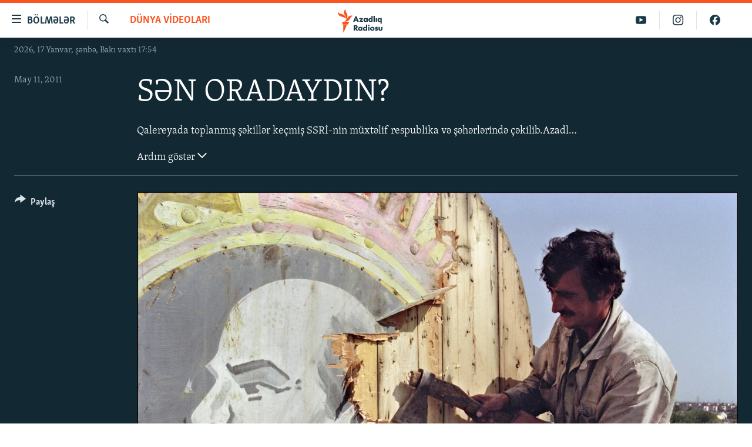

--- FILE ---
content_type: text/html; charset=utf-8
request_url: https://www.azadliq.org/a/24097731.html
body_size: 14761
content:

<!DOCTYPE html>
<html lang="az" dir="ltr" class="no-js">
<head>
<link href="/Content/responsive/RFE/az-AZ-Latn/RFE-az-AZ-Latn.css?&amp;av=0.0.0.0&amp;cb=370" rel="stylesheet"/>
<script src="https://tags.azadliq.org/rferl-pangea/prod/utag.sync.js"></script> <script type='text/javascript' src='https://www.youtube.com/iframe_api' async></script>
<link rel="manifest" href="/manifest.json">
<script type="text/javascript">
//a general 'js' detection, must be on top level in <head>, due to CSS performance
document.documentElement.className = "js";
var cacheBuster = "370";
var appBaseUrl = "/";
var imgEnhancerBreakpoints = [0, 144, 256, 408, 650, 1023, 1597];
var isLoggingEnabled = false;
var isPreviewPage = false;
var isLivePreviewPage = false;
if (!isPreviewPage) {
window.RFE = window.RFE || {};
window.RFE.cacheEnabledByParam = window.location.href.indexOf('nocache=1') === -1;
const url = new URL(window.location.href);
const params = new URLSearchParams(url.search);
// Remove the 'nocache' parameter
params.delete('nocache');
// Update the URL without the 'nocache' parameter
url.search = params.toString();
window.history.replaceState(null, '', url.toString());
} else {
window.addEventListener('load', function() {
const links = window.document.links;
for (let i = 0; i < links.length; i++) {
links[i].href = '#';
links[i].target = '_self';
}
})
}
var pwaEnabled = false;
var swCacheDisabled;
</script>
<meta charset="utf-8" />
<title>SƏN ORADAYDIN?</title>
<meta name="description" content="&amp;nbsp;Qalereyada toplanmış şəkillər ke&amp;ccedil;miş SSRİ-nin m&amp;uuml;xtəlif respublika və şəhərlərində &amp;ccedil;əkilib. AzadlıqRadiosu olaraq fotolardakı insanlarla danışmaq istərdik. Sizdən m&amp;uuml;sahibə almaq, SSRİ-nin s&amp;uuml;qutundan ke&amp;ccedil;ən bu 20 ildəki həyat hekayənizi eşitmək maraqlı olardı. Xahiş edirik bizə yazın və biz sizinlə əlaqə yaradaq: azadliq@rferl.org" />
<meta name="keywords" content="Dünya videoları" />
<meta name="viewport" content="width=device-width, initial-scale=1.0" />
<meta http-equiv="X-UA-Compatible" content="IE=edge" />
<meta name="robots" content="max-image-preview:large"><meta property="fb:pages" content="115254408502032" />
<link href="https://www.azadliq.org/a/24097731.html" rel="canonical" />
<meta name="apple-mobile-web-app-title" content="AzadlıqRadiosu" />
<meta name="apple-mobile-web-app-status-bar-style" content="black" />
<meta name="apple-itunes-app" content="app-id=1437370176, app-argument=//24097731.ltr" />
<meta content="SƏN ORADAYDIN?" property="og:title" />
<meta content="&amp;nbsp;Qalereyada toplanmış şəkillər ke&amp;ccedil;miş SSRİ-nin m&amp;uuml;xtəlif respublika və şəhərlərində &amp;ccedil;əkilib. AzadlıqRadiosu olaraq fotolardakı insanlarla danışmaq istərdik. Sizdən m&amp;uuml;sahibə almaq, SSRİ-nin s&amp;uuml;qutundan ke&amp;ccedil;ən bu 20 ildəki həyat hekayənizi eşitmək maraqlı olardı. Xahiş edirik bizə yazın və biz sizinlə əlaqə yaradaq: azadliq@rferl.org" property="og:description" />
<meta content="article" property="og:type" />
<meta content="https://www.azadliq.org/a/24097731.html" property="og:url" />
<meta content="Azadlıq Radiosu" property="og:site_name" />
<meta content="https://www.facebook.com/azadliqradiosu" property="article:publisher" />
<meta content="https://gdb.rferl.org/f52bccc5-0a7f-4812-b1a9-c7fa62b1e70d_w1200_h630.jpg" property="og:image" />
<meta content="1200" property="og:image:width" />
<meta content="630" property="og:image:height" />
<meta content="1577134942502091" property="fb:app_id" />
<meta content="gallery" name="twitter:card" />
<meta content="@RadioAzadliq" name="twitter:site" />
<meta content="https://gdb.rferl.org/f52bccc5-0a7f-4812-b1a9-c7fa62b1e70d_w1200_h630.jpg" name="twitter:image" />
<meta content="SƏN ORADAYDIN?" name="twitter:title" />
<meta content="&amp;nbsp;Qalereyada toplanmış şəkillər ke&amp;ccedil;miş SSRİ-nin m&amp;uuml;xtəlif respublika və şəhərlərində &amp;ccedil;əkilib. AzadlıqRadiosu olaraq fotolardakı insanlarla danışmaq istərdik. Sizdən m&amp;uuml;sahibə almaq, SSRİ-nin s&amp;uuml;qutundan ke&amp;ccedil;ən bu 20 ildəki həyat hekayənizi eşitmək maraqlı olardı. Xahiş edirik bizə yazın və biz sizinlə əlaqə yaradaq: azadliq@rferl.org" name="twitter:description" />
<link rel="amphtml" href="https://www.azadliq.org/amp/24097731.html" />
<script type="application/ld+json">{"articleSection":"D\u0026#252;nya videoları","isAccessibleForFree":true,"headline":"SƏN ORADAYDIN?","inLanguage":"az-AZ-Latn","keywords":"Dünya videoları","author":{"@type":"Person","name":"AzadlıqRadiosu"},"datePublished":"2011-05-11 07:56:00Z","dateModified":"2011-05-18 08:18:53Z","publisher":{"logo":{"width":512,"height":220,"@type":"ImageObject","url":"https://www.azadliq.org/Content/responsive/RFE/az-AZ-Latn/img/logo.png"},"@type":"NewsMediaOrganization","url":"https://www.azadliq.org","sameAs":["https://facebook.com/azadliqradiosu","https://instagram.com/azadliqradiosu","https://twitter.com/AzadliqRadiosu","https://www.youtube.com/user/AzadliqRadiosu"],"name":"AzadlıqRadiosu","alternateName":""},"@context":"https://schema.org","@type":"NewsArticle","mainEntityOfPage":"https://www.azadliq.org/a/24097731.html","url":"https://www.azadliq.org/a/24097731.html","description":"\u0026nbsp;Qalereyada toplanmış şəkillər ke\u0026ccedil;miş SSRİ-nin m\u0026uuml;xtəlif respublika və şəhərlərində \u0026ccedil;əkilib. AzadlıqRadiosu olaraq fotolardakı insanlarla danışmaq istərdik. Sizdən m\u0026uuml;sahibə almaq, SSRİ-nin s\u0026uuml;qutundan ke\u0026ccedil;ən bu 20 ildəki həyat hekayənizi eşitmək maraqlı olardı. Xahiş edirik bizə yazın və biz sizinlə əlaqə yaradaq: azadliq@rferl.org","image":{"width":1080,"height":608,"@type":"ImageObject","url":"https://gdb.rferl.org/f52bccc5-0a7f-4812-b1a9-c7fa62b1e70d_w1080_h608.jpg"},"name":"SƏN ORADAYDIN?"}</script>
<script src="/Scripts/responsive/infographics.b?v=dVbZ-Cza7s4UoO3BqYSZdbxQZVF4BOLP5EfYDs4kqEo1&amp;av=0.0.0.0&amp;cb=370"></script>
<script src="/Scripts/responsive/loader.b?v=Q26XNwrL6vJYKjqFQRDnx01Lk2pi1mRsuLEaVKMsvpA1&amp;av=0.0.0.0&amp;cb=370"></script>
<link rel="icon" type="image/svg+xml" href="/Content/responsive/RFE/img/webApp/favicon.svg" />
<link rel="alternate icon" href="/Content/responsive/RFE/img/webApp/favicon.ico" />
<link rel="mask-icon" color="#ea6903" href="/Content/responsive/RFE/img/webApp/favicon_safari.svg" />
<link rel="apple-touch-icon" sizes="152x152" href="/Content/responsive/RFE/img/webApp/ico-152x152.png" />
<link rel="apple-touch-icon" sizes="144x144" href="/Content/responsive/RFE/img/webApp/ico-144x144.png" />
<link rel="apple-touch-icon" sizes="114x114" href="/Content/responsive/RFE/img/webApp/ico-114x114.png" />
<link rel="apple-touch-icon" sizes="72x72" href="/Content/responsive/RFE/img/webApp/ico-72x72.png" />
<link rel="apple-touch-icon-precomposed" href="/Content/responsive/RFE/img/webApp/ico-57x57.png" />
<link rel="icon" sizes="192x192" href="/Content/responsive/RFE/img/webApp/ico-192x192.png" />
<link rel="icon" sizes="128x128" href="/Content/responsive/RFE/img/webApp/ico-128x128.png" />
<meta name="msapplication-TileColor" content="#ffffff" />
<meta name="msapplication-TileImage" content="/Content/responsive/RFE/img/webApp/ico-144x144.png" />
<link rel="preload" href="/Content/responsive/fonts/Skolar-Lt_LatnCyrl_v2.4.woff" type="font/woff" as="font" crossorigin="anonymous" />
<link rel="alternate" type="application/rss+xml" title="RFE/RL - Top Stories [RSS]" href="/api/" />
<link rel="sitemap" type="application/rss+xml" href="/sitemap.xml" />
</head>
<body class=" nav-no-loaded cc_theme pg-media pg-photoblog js-category-to-nav nojs-images date-time-enabled">
<script type="text/javascript" >
var analyticsData = {url:"https://www.azadliq.org/a/24097731.html",property_id:"413",article_uid:"24097731",page_title:"SƏN ORADAYDIN?",page_type:"photo gallery",content_type:"photo",subcontent_type:"photo gallery",last_modified:"2011-05-18 08:18:53Z",pub_datetime:"2011-05-11 07:56:00Z",pub_year:"2011",pub_month:"05",pub_day:"11",pub_hour:"07",pub_weekday:"Wednesday",section:"dünya videoları",english_section:"videos_from_around_the_world",byline:"",categories:"videos_from_around_the_world",domain:"www.azadliq.org",language:"Azerbaijani - Latin",language_service:"RFERL Azerbaijani",platform:"web",copied:"no",copied_article:"",copied_title:"",runs_js:"Yes",cms_release:"8.44.0.0.370",enviro_type:"prod",slug:"",entity:"RFE",short_language_service:"AZ",platform_short:"W",page_name:"SƏN ORADAYDIN?"};
</script>
<noscript><iframe src="https://www.googletagmanager.com/ns.html?id=GTM-WXZBPZ" height="0" width="0" style="display:none;visibility:hidden"></iframe></noscript><script type="text/javascript" data-cookiecategory="analytics">
var gtmEventObject = Object.assign({}, analyticsData, {event: 'page_meta_ready'});window.dataLayer = window.dataLayer || [];window.dataLayer.push(gtmEventObject);
if (top.location === self.location) { //if not inside of an IFrame
var renderGtm = "true";
if (renderGtm === "true") {
(function(w,d,s,l,i){w[l]=w[l]||[];w[l].push({'gtm.start':new Date().getTime(),event:'gtm.js'});var f=d.getElementsByTagName(s)[0],j=d.createElement(s),dl=l!='dataLayer'?'&l='+l:'';j.async=true;j.src='//www.googletagmanager.com/gtm.js?id='+i+dl;f.parentNode.insertBefore(j,f);})(window,document,'script','dataLayer','GTM-WXZBPZ');
}
}
</script>
<!--Analytics tag js version start-->
<script type="text/javascript" data-cookiecategory="analytics">
var utag_data = Object.assign({}, analyticsData, {});
if(typeof(TealiumTagFrom)==='function' && typeof(TealiumTagSearchKeyword)==='function') {
var utag_from=TealiumTagFrom();var utag_searchKeyword=TealiumTagSearchKeyword();
if(utag_searchKeyword!=null && utag_searchKeyword!=='' && utag_data["search_keyword"]==null) utag_data["search_keyword"]=utag_searchKeyword;if(utag_from!=null && utag_from!=='') utag_data["from"]=TealiumTagFrom();}
if(window.top!== window.self&&utag_data.page_type==="snippet"){utag_data.page_type = 'iframe';}
try{if(window.top!==window.self&&window.self.location.hostname===window.top.location.hostname){utag_data.platform = 'self-embed';utag_data.platform_short = 'se';}}catch(e){if(window.top!==window.self&&window.self.location.search.includes("platformType=self-embed")){utag_data.platform = 'cross-promo';utag_data.platform_short = 'cp';}}
(function(a,b,c,d){ a="https://tags.azadliq.org/rferl-pangea/prod/utag.js"; b=document;c="script";d=b.createElement(c);d.src=a;d.type="text/java"+c;d.async=true; a=b.getElementsByTagName(c)[0];a.parentNode.insertBefore(d,a); })();
</script>
<!--Analytics tag js version end-->
<!-- Analytics tag management NoScript -->
<noscript>
<img style="position: absolute; border: none;" src="https://ssc.azadliq.org/b/ss/bbgprod,bbgentityrferl/1/G.4--NS/516229335?pageName=rfe%3aaz%3aw%3aphoto%20gallery%3as%c6%8fn%20oradaydın%3f&amp;c6=s%c6%8fn%20oradaydın%3f&amp;v36=8.44.0.0.370&amp;v6=D=c6&amp;g=https%3a%2f%2fwww.azadliq.org%2fa%2f24097731.html&amp;c1=D=g&amp;v1=D=g&amp;events=event1&amp;c16=rferl%20azerbaijani&amp;v16=D=c16&amp;c5=videos_from_around_the_world&amp;v5=D=c5&amp;ch=d%c3%bcnya%20videolar%c4%b1&amp;c15=azerbaijani%20-%20latin&amp;v15=D=c15&amp;c4=photo&amp;v4=D=c4&amp;c14=24097731&amp;v14=D=c14&amp;v20=no&amp;c17=web&amp;v17=D=c17&amp;mcorgid=518abc7455e462b97f000101%40adobeorg&amp;server=www.azadliq.org&amp;pageType=D=c4&amp;ns=bbg&amp;v29=D=server&amp;v25=rfe&amp;v30=413&amp;v105=D=User-Agent " alt="analytics" width="1" height="1" /></noscript>
<!-- End of Analytics tag management NoScript -->
<!--*** Accessibility links - For ScreenReaders only ***-->
<section>
<div class="sr-only">
<h2>Ke&#231;id linkləri</h2>
<ul>
<li><a href="#content" data-disable-smooth-scroll="1">Əsas məzmuna qayıt</a></li>
<li><a href="#navigation" data-disable-smooth-scroll="1">Əsas naviqasiyaya qayıt</a></li>
<li><a href="#txtHeaderSearch" data-disable-smooth-scroll="1">Axtarışa ke&#231;</a></li>
</ul>
</div>
</section>
<div dir="ltr">
<div id="page">
<aside>
<div class="c-lightbox overlay-modal">
<div class="c-lightbox__intro">
<h2 class="c-lightbox__intro-title"></h2>
<button class="btn btn--rounded c-lightbox__btn c-lightbox__intro-next" title="N&#246;vbəti">
<span class="ico ico--rounded ico-chevron-forward"></span>
<span class="sr-only">N&#246;vbəti</span>
</button>
</div>
<div class="c-lightbox__nav">
<button class="btn btn--rounded c-lightbox__btn c-lightbox__btn--close" title="Bağla">
<span class="ico ico--rounded ico-close"></span>
<span class="sr-only">Bağla</span>
</button>
<button class="btn btn--rounded c-lightbox__btn c-lightbox__btn--prev" title="Əvvəlki">
<span class="ico ico--rounded ico-chevron-backward"></span>
<span class="sr-only">Əvvəlki</span>
</button>
<button class="btn btn--rounded c-lightbox__btn c-lightbox__btn--next" title="N&#246;vbəti">
<span class="ico ico--rounded ico-chevron-forward"></span>
<span class="sr-only">N&#246;vbəti</span>
</button>
</div>
<div class="c-lightbox__content-wrap">
<figure class="c-lightbox__content">
<span class="c-spinner c-spinner--lightbox">
<img src="/Content/responsive/img/player-spinner.png"
alt="G&#246;zlə"
title="G&#246;zlə" />
</span>
<div class="c-lightbox__img">
<div class="thumb">
<img src="" alt="" />
</div>
</div>
<figcaption>
<div class="c-lightbox__info c-lightbox__info--foot">
<span class="c-lightbox__counter"></span>
<span class="caption c-lightbox__caption"></span>
</div>
</figcaption>
</figure>
</div>
<div class="hidden">
<div class="content-advisory__box content-advisory__box--lightbox">
<span class="content-advisory__box-text">This image contains sensitive content which some people may find offensive or disturbing.</span>
<button class="btn btn--transparent content-advisory__box-btn m-t-md" value="text" type="button">
<span class="btn__text">
Click to reveal
</span>
</button>
</div>
</div>
</div>
<div class="print-dialogue">
<div class="container">
<h3 class="print-dialogue__title section-head">&#199;ap se&#231;imləri</h3>
<div class="print-dialogue__opts">
<ul class="print-dialogue__opt-group">
<li class="form__group form__group--checkbox">
<input class="form__check " id="checkboxImages" name="checkboxImages" type="checkbox" checked="checked" />
<label for="checkboxImages" class="form__label m-t-md">Fotolar</label>
</li>
<li class="form__group form__group--checkbox">
<input class="form__check " id="checkboxMultimedia" name="checkboxMultimedia" type="checkbox" checked="checked" />
<label for="checkboxMultimedia" class="form__label m-t-md">Multimedia</label>
</li>
</ul>
<ul class="print-dialogue__opt-group">
<li class="form__group form__group--checkbox">
<input class="form__check " id="checkboxEmbedded" name="checkboxEmbedded" type="checkbox" checked="checked" />
<label for="checkboxEmbedded" class="form__label m-t-md">Əlaqədar kontent</label>
</li>
<li class="form__group form__group--checkbox">
<input class="form__check " id="checkboxComments" name="checkboxComments" type="checkbox" />
<label for="checkboxComments" class="form__label m-t-md">Şərhlər</label>
</li>
</ul>
</div>
<div class="print-dialogue__buttons">
<button class="btn btn--secondary close-button" type="button" title="Ləğv et">
<span class="btn__text ">Ləğv et</span>
</button>
<button class="btn btn-cust-print m-l-sm" type="button" title="&#199;ap edin">
<span class="btn__text ">&#199;ap edin</span>
</button>
</div>
</div>
</div>
<div class="ctc-message pos-fix">
<div class="ctc-message__inner">Link has been copied to clipboard</div>
</div>
</aside>
<div class="hdr-20 hdr-20--big">
<div class="hdr-20__inner">
<div class="hdr-20__max pos-rel">
<div class="hdr-20__side hdr-20__side--primary d-flex">
<label data-for="main-menu-ctrl" data-switcher-trigger="true" data-switch-target="main-menu-ctrl" class="burger hdr-trigger pos-rel trans-trigger" data-trans-evt="click" data-trans-id="menu">
<span class="ico ico-close hdr-trigger__ico hdr-trigger__ico--close burger__ico burger__ico--close"></span>
<span class="ico ico-menu hdr-trigger__ico hdr-trigger__ico--open burger__ico burger__ico--open"></span>
<span class="burger__label">B&#246;lmələr</span>
</label>
<div class="menu-pnl pos-fix trans-target" data-switch-target="main-menu-ctrl" data-trans-id="menu">
<div class="menu-pnl__inner">
<nav class="main-nav menu-pnl__item menu-pnl__item--first">
<ul class="main-nav__list accordeon" data-analytics-tales="false" data-promo-name="link" data-location-name="nav,secnav">
<li class="main-nav__item">
<a class="main-nav__item-name main-nav__item-name--link" href="/azadlıq_radiosu_məqalələr" title="G&#252;ndəm" data-item-name="articles" >G&#252;ndəm</a>
</li>
<li class="main-nav__item">
<a class="main-nav__item-name main-nav__item-name--link" href="/z/23000" title="#İzahla" data-item-name="izahla" >#İzahla</a>
</li>
<li class="main-nav__item">
<a class="main-nav__item-name main-nav__item-name--link" href="/z/23001" title="Korrupsiometr" data-item-name="korrupsiometr" >Korrupsiometr</a>
</li>
<li class="main-nav__item">
<a class="main-nav__item-name main-nav__item-name--link" href="/z/23038" title="#Əslində" data-item-name="eslinde" >#Əslində</a>
</li>
<li class="main-nav__item">
<a class="main-nav__item-name main-nav__item-name--link" href="/z/16655" title="Fərqə bax" data-item-name="see-difference" >Fərqə bax</a>
</li>
<li class="main-nav__item">
<a class="main-nav__item-name main-nav__item-name--link" href="/z/23139" title="Qanuni Doğru" data-item-name="legal-right" >Qanuni Doğru</a>
</li>
<li class="main-nav__item">
<a class="main-nav__item-name main-nav__item-name--link" href="/jurnalist_araşdırmaları" title="Araşdırma" data-item-name="journalism-investigative-reports" >Araşdırma</a>
</li>
<li class="main-nav__item accordeon__item" data-switch-target="menu-item-642">
<label class="main-nav__item-name main-nav__item-name--label accordeon__control-label" data-switcher-trigger="true" data-for="menu-item-642">
Multimedia
<span class="ico ico-chevron-down main-nav__chev"></span>
</label>
<div class="main-nav__sub-list">
<a class="main-nav__item-name main-nav__item-name--link main-nav__item-name--sub" href="/multimedia" title="Video" data-item-name="multimedia" >Video</a>
<a class="main-nav__item-name main-nav__item-name--link main-nav__item-name--sub" href="/foto_qalereya" title="Fotoqalereya" data-item-name="photogallery" >Fotoqalereya</a>
<a class="main-nav__item-name main-nav__item-name--link main-nav__item-name--sub" href="/infoqrafika" title="İnfoqrafika" data-item-name="info_graphic" >İnfoqrafika</a>
<a class="main-nav__item-name main-nav__item-name--link main-nav__item-name--sub" href="/karikatura" title="Karikatura" data-item-name="cartoon" >Karikatura</a>
</div>
</li>
<li class="main-nav__item accordeon__item" data-switch-target="menu-item-2982">
<label class="main-nav__item-name main-nav__item-name--label accordeon__control-label" data-switcher-trigger="true" data-for="menu-item-2982">
Radio arxiv
<span class="ico ico-chevron-down main-nav__chev"></span>
</label>
<div class="main-nav__sub-list">
<a class="main-nav__item-name main-nav__item-name--link main-nav__item-name--sub" href="/oxu_zalı" title="Oxu Zalı" data-item-name="az_reading_room" >Oxu Zalı</a>
<a class="main-nav__item-name main-nav__item-name--link main-nav__item-name--sub" href="https://www.azadliq.org/a/2287275.html" title="Azərbaycan ədəbiyyatı kitabxanası" >Azərbaycan ədəbiyyatı kitabxanası</a>
<a class="main-nav__item-name main-nav__item-name--link main-nav__item-name--sub" href="/islam_və_demokratiya" title="İslam və Demokratiya" data-item-name="islam_democracy" >İslam və Demokratiya</a>
<a class="main-nav__item-name main-nav__item-name--link main-nav__item-name--sub" href="/iz_mədəniyyət" title="İz - mədəniyyət proqramı" data-item-name="az_cultural_weekly" >İz - mədəniyyət proqramı</a>
</div>
</li>
<li class="main-nav__item accordeon__item" data-switch-target="menu-item-3194">
<label class="main-nav__item-name main-nav__item-name--label accordeon__control-label" data-switcher-trigger="true" data-for="menu-item-3194">
Haqqımızda
<span class="ico ico-chevron-down main-nav__chev"></span>
</label>
<div class="main-nav__sub-list">
<a class="main-nav__item-name main-nav__item-name--link main-nav__item-name--sub" href="/p/4321.html" title="Missiyamız" data-item-name="about_us_responsive" >Missiyamız</a>
<a class="main-nav__item-name main-nav__item-name--link main-nav__item-name--sub" href="https://docs.rferl.org/az-AZ-Latn/2021/08/11/8873b4fa-855a-496a-943b-d19b328bc5c4.docx" title="Peşə etikası və jurnalistika standartlarımız" >Peşə etikası və jurnalistika standartlarımız</a>
<a class="main-nav__item-name main-nav__item-name--link main-nav__item-name--sub" href="/p/7350.html" title="Materiallarımızdan istifadə" data-item-name="new-policies" >Materiallarımızdan istifadə</a>
<a class="main-nav__item-name main-nav__item-name--link main-nav__item-name--sub" href="/a/28384215.html" title="AzadlıqRadiosu mobil telefonunuzda" >AzadlıqRadiosu mobil telefonunuzda</a>
<a class="main-nav__item-name main-nav__item-name--link main-nav__item-name--sub" href="/p/5645.html" title="Bizimlə əlaqə" data-item-name="our-contacts" >Bizimlə əlaqə</a>
<a class="main-nav__item-name main-nav__item-name--link main-nav__item-name--sub" href="https://www.azadliq.org/subscribe.html" title="Xəbər b&#252;lletenlərimiz" >Xəbər b&#252;lletenlərimiz</a>
</div>
</li>
</ul>
</nav>
<div class="menu-pnl__item menu-pnl__item--social">
<h5 class="menu-pnl__sub-head">Bizi izlə</h5>
<a href="https://facebook.com/azadliqradiosu" title="Bizi Facebook-da izlə" data-analytics-text="follow_on_facebook" class="btn btn--rounded btn--social-inverted menu-pnl__btn js-social-btn btn-facebook" target="_blank" rel="noopener">
<span class="ico ico-facebook-alt ico--rounded"></span>
</a>
<a href="https://instagram.com/azadliqradiosu" title="Bizi İnstagramda izləyin" data-analytics-text="follow_on_instagram" class="btn btn--rounded btn--social-inverted menu-pnl__btn js-social-btn btn-instagram" target="_blank" rel="noopener">
<span class="ico ico-instagram ico--rounded"></span>
</a>
<a href="https://twitter.com/AzadliqRadiosu" title="Bizi Twitter-də izlə" data-analytics-text="follow_on_twitter" class="btn btn--rounded btn--social-inverted menu-pnl__btn js-social-btn btn-twitter" target="_blank" rel="noopener">
<span class="ico ico-twitter ico--rounded"></span>
</a>
<a href="https://www.youtube.com/user/AzadliqRadiosu" title="Bizi YouTube-da izlə" data-analytics-text="follow_on_youtube" class="btn btn--rounded btn--social-inverted menu-pnl__btn js-social-btn btn-youtube" target="_blank" rel="noopener">
<span class="ico ico-youtube ico--rounded"></span>
</a>
</div>
<div class="menu-pnl__item">
<a href="/navigation/allsites" class="menu-pnl__item-link">
<span class="ico ico-languages "></span>
RFE/RL-in b&#252;t&#252;n saytları
</a>
</div>
</div>
</div>
<label data-for="top-search-ctrl" data-switcher-trigger="true" data-switch-target="top-search-ctrl" class="top-srch-trigger hdr-trigger">
<span class="ico ico-close hdr-trigger__ico hdr-trigger__ico--close top-srch-trigger__ico top-srch-trigger__ico--close"></span>
<span class="ico ico-search hdr-trigger__ico hdr-trigger__ico--open top-srch-trigger__ico top-srch-trigger__ico--open"></span>
</label>
<div class="srch-top srch-top--in-header" data-switch-target="top-search-ctrl">
<div class="container">
<form action="/s" class="srch-top__form srch-top__form--in-header" id="form-topSearchHeader" method="get" role="search"><label for="txtHeaderSearch" class="sr-only">Axtar</label>
<input type="text" id="txtHeaderSearch" name="k" placeholder="burada axtarın" accesskey="s" value="" class="srch-top__input analyticstag-event" onkeydown="if (event.keyCode === 13) { FireAnalyticsTagEventOnSearch('search', $dom.get('#txtHeaderSearch')[0].value) }" />
<button title="Axtar" type="submit" class="btn btn--top-srch analyticstag-event" onclick="FireAnalyticsTagEventOnSearch('search', $dom.get('#txtHeaderSearch')[0].value) ">
<span class="ico ico-search"></span>
</button></form>
</div>
</div>
<a href="/" class="main-logo-link">
<img src="/Content/responsive/RFE/az-AZ-Latn/img/logo-compact.svg" class="main-logo main-logo--comp" alt="site logo">
<img src="/Content/responsive/RFE/az-AZ-Latn/img/logo.svg" class="main-logo main-logo--big" alt="site logo">
</a>
</div>
<div class="hdr-20__side hdr-20__side--secondary d-flex">
<a href="https://www.facebook.com/azadliqradiosu" title="Bizi Facebook-da izlə" class="hdr-20__secondary-item" data-item-name="custom1">
<span class="ico-custom ico-custom--1 hdr-20__secondary-icon"></span>
</a>
<a href="https://www.instagram.com/azadliqradiosu/" title="Bizi İnstagramda izləyin" class="hdr-20__secondary-item" data-item-name="custom3">
<span class="ico-custom ico-custom--3 hdr-20__secondary-icon"></span>
</a>
<a href="https://www.youtube.com/user/AzadliqRadiosu" title="Bizi YouTube-da izlə" class="hdr-20__secondary-item" data-item-name="custom2">
<span class="ico-custom ico-custom--2 hdr-20__secondary-icon"></span>
</a>
<a href="/s" title="Axtar" class="hdr-20__secondary-item hdr-20__secondary-item--search" data-item-name="search">
<span class="ico ico-search hdr-20__secondary-icon hdr-20__secondary-icon--search"></span>
</a>
<div class="srch-bottom">
<form action="/s" class="srch-bottom__form d-flex" id="form-bottomSearch" method="get" role="search"><label for="txtSearch" class="sr-only">Axtar</label>
<input type="search" id="txtSearch" name="k" placeholder="burada axtarın" accesskey="s" value="" class="srch-bottom__input analyticstag-event" onkeydown="if (event.keyCode === 13) { FireAnalyticsTagEventOnSearch('search', $dom.get('#txtSearch')[0].value) }" />
<button title="Axtar" type="submit" class="btn btn--bottom-srch analyticstag-event" onclick="FireAnalyticsTagEventOnSearch('search', $dom.get('#txtSearch')[0].value) ">
<span class="ico ico-search"></span>
</button></form>
</div>
</div>
<img src="/Content/responsive/RFE/az-AZ-Latn/img/logo-print.gif" class="logo-print" alt="site logo">
<img src="/Content/responsive/RFE/az-AZ-Latn/img/logo-print_color.png" class="logo-print logo-print--color" alt="site logo">
</div>
</div>
</div>
<script>
if (document.body.className.indexOf('pg-home') > -1) {
var nav2In = document.querySelector('.hdr-20__inner');
var nav2Sec = document.querySelector('.hdr-20__side--secondary');
var secStyle = window.getComputedStyle(nav2Sec);
if (nav2In && window.pageYOffset < 150 && secStyle['position'] !== 'fixed') {
nav2In.classList.add('hdr-20__inner--big')
}
}
</script>
<div class="c-hlights c-hlights--breaking c-hlights--no-item" data-hlight-display="mobile,desktop">
<div class="c-hlights__wrap container p-0">
<div class="c-hlights__nav">
<a role="button" href="#" title="Əvvəlki">
<span class="ico ico-chevron-backward m-0"></span>
<span class="sr-only">Əvvəlki</span>
</a>
<a role="button" href="#" title="N&#246;vbəti">
<span class="ico ico-chevron-forward m-0"></span>
<span class="sr-only">N&#246;vbəti</span>
</a>
</div>
<span class="c-hlights__label">
<span class="">Elan:</span>
<span class="switcher-trigger">
<label data-for="more-less-1" data-switcher-trigger="true" class="switcher-trigger__label switcher-trigger__label--more p-b-0" title="Ardını g&#246;stər">
<span class="ico ico-chevron-down"></span>
</label>
<label data-for="more-less-1" data-switcher-trigger="true" class="switcher-trigger__label switcher-trigger__label--less p-b-0" title="Qısa g&#246;stər">
<span class="ico ico-chevron-up"></span>
</label>
</span>
</span>
<ul class="c-hlights__items switcher-target" data-switch-target="more-less-1">
</ul>
</div>
</div> <div class="date-time-area ">
<div class="container">
<span class="date-time">
2026, 17 Yanvar, şənbə, Bakı vaxtı 17:54
</span>
</div>
</div>
<div id="content">
<div class="media-container">
<div class="container">
<div class="hdr-container row">
<div class="col-category col-xs-12 col-md-2 pull-left"> <div class="category js-category">
<a class="" href="/d%C3%BCnya_video">D&#252;nya videoları</a> </div>
</div><div class="col-title col-xs-12 col-md-10 pull-right"> <h1 class="">
SƏN ORADAYDIN?
</h1>
</div><div class="col-publishing-details col-xs-12 col-sm-12 col-md-2 pull-left"> <div class="publishing-details ">
<div class="published">
<span class="date" >
<time pubdate="pubdate" datetime="2011-05-11T12:56:00+04:00">
May 11, 2011
</time>
</span>
</div>
</div>
</div><div class="col-title col-xs-12 col-md-10 pull-right content-offset"> <div id="article-content">
<div class="wsw switcher-target switcher-target--inline" data-switch-target="more-less-24097731">
Qalereyada toplanmış şəkillər keçmiş SSRİ-nin müxtəlif respublika və şəhərlərində çəkilib.<br /><br />AzadlıqRadiosu olaraq fotolardakı insanlarla danışmaq istərdik. Sizdən müsahibə almaq, SSRİ-nin süqutundan keçən bu 20 ildəki həyat hekayənizi eşitmək maraqlı olardı.<br /><br />Xahiş edirik bizə yazın və biz sizinlə əlaqə yaradaq: azadliq@rferl.org
</div>
<div class="switcher-trigger ">
<label data-for="more-less-24097731" data-switcher-trigger="true" class="switcher-trigger__label switcher-trigger__label--more" title="Ardını göstər">
Ardını g&#246;stər
<span class="ico ico-chevron-down"></span>
</label>
<label data-for="more-less-24097731" data-switcher-trigger="true" class="switcher-trigger__label switcher-trigger__label--less" title="Qısa göstər">
Qısa g&#246;stər
<span class="ico ico-chevron-up"></span>
</label>
</div>
</div>
</div><div class="col-lg-12 separator"> <div class="separator">
<hr class="title-line" />
</div>
</div>
<div class="col-multimedia col-xs-12 col-md-10 pull-right">
<div id="galleryItems">
<figure class="media-pholder gallery-item js-media-expand">
<div class="img-wrap img-wrap--gallery">
<div class="thumb">
<img src="https://gdb.rferl.org/f52bccc5-0a7f-4812-b1a9-c7fa62b1e70d_w1024_q10_s.jpg" alt="BAKI SAKİNİ LENİNİN PORTRETİNİ BALTAYLA DAĞIDIR. BİR AY SONRA AZƏRBAYCAN M&#220;STƏQİLLİK AKTINI QƏBUL EDİR. 21 SENTYABR 1991" class="img-wrap--gallery" />
</div>
</div>
<figcaption>
<div class="img-desc img-desc--inverted d-flex">
<span class="img-number">1</span>
<span class="caption caption--inverted">BAKI SAKİNİ LENİNİN PORTRETİNİ BALTAYLA DAĞIDIR. BİR AY SONRA AZƏRBAYCAN MÜSTƏQİLLİK AKTINI QƏBUL EDİR. 21 SENTYABR 1991</span>
</div>
</figcaption>
</figure>
<figure class="media-pholder gallery-item js-media-expand">
<div class="img-wrap img-wrap--gallery">
<div class="thumb">
<img src="https://gdb.rferl.org/022f1109-fb94-4840-9e6f-43476a1daf42_w1024_q10_s.jpg" alt="ALMATI MƏRKƏZİ MEYDANINDA AKSİYA, 17-18 DEKABR, 1986-CI İL " class="img-wrap--gallery" />
</div>
</div>
<figcaption>
<div class="img-desc img-desc--inverted d-flex">
<span class="img-number">2</span>
<span class="caption caption--inverted">ALMATI MƏRKƏZİ MEYDANINDA AKSİYA, 17-18 DEKABR, 1986-CI İL </span>
</div>
</figcaption>
</figure>
<figure class="media-pholder gallery-item js-media-expand">
<div class="img-wrap img-wrap--gallery">
<div class="thumb">
<img src="https://gdb.rferl.org/453bb133-f28d-428e-adac-96f2670c9814_w1024_q10_s.jpg" alt="KRIM TATARLARININ KRASNODARDA N&#220;MAYİŞİ. ONLAR &#214;Z TORPAQLARINA QAYITMAĞI TƏLƏB EDİRDİLƏR. 6 MART, 1988-Cİ İL" class="img-wrap--gallery" />
</div>
</div>
<figcaption>
<div class="img-desc img-desc--inverted d-flex">
<span class="img-number">3</span>
<span class="caption caption--inverted">KRIM TATARLARININ KRASNODARDA NÜMAYİŞİ. ONLAR ÖZ TORPAQLARINA QAYITMAĞI TƏLƏB EDİRDİLƏR. 6 MART, 1988-Cİ İL</span>
</div>
</figcaption>
</figure>
<figure class="media-pholder gallery-item js-media-expand">
<div class="img-wrap img-wrap--gallery">
<div class="thumb">
<img src="https://gdb.rferl.org/585a654c-5cb6-40d9-843b-b8259c43f001_w1024_q10_s.jpg" alt="KİŞİNYOVDA MOLDOVAN DİLİNİN D&#214;VLƏT DİLİ ELAN EDİLMƏSİ UĞRUNDA Y&#220;R&#220;Ş. İYUN 1989" class="img-wrap--gallery" />
</div>
</div>
<figcaption>
<div class="img-desc img-desc--inverted d-flex">
<span class="img-number">5</span>
<span class="caption caption--inverted">KİŞİNYOVDA MOLDOVAN DİLİNİN DÖVLƏT DİLİ ELAN EDİLMƏSİ UĞRUNDA YÜRÜŞ. İYUN 1989</span>
</div>
</figcaption>
</figure>
<p class="buttons btn--load-more">
<a class="btn link-showMore btn__text" data-ajax="true" data-ajax-method="GET" data-ajax-mode="after" data-ajax-update="#galleryItems" data-ajax-url="/a/24097731/p1.html?wjs=1" href="/a/24097731/p1.html">Davamı</a>
</p>
</div>
</div>
<div class="col-xs-12 col-md-2 pull-left article-share pos-rel">
<div class="share--box">
<div class="sticky-share-container" style="display:none">
<div class="container">
<a href="https://www.azadliq.org" id="logo-sticky-share">&nbsp;</a>
<div class="pg-title pg-title--sticky-share">
SƏN ORADAYDIN?
</div>
<div class="sticked-nav-actions">
<!--This part is for sticky navigation display-->
<p class="buttons link-content-sharing p-0 ">
<button class="btn btn--link btn-content-sharing p-t-0 " id="btnContentSharing" value="text" role="Button" type="" title="Başqa sosial şəbəkələrdə paylaş">
<span class="ico ico-share ico--l"></span>
<span class="btn__text ">
Paylaş
</span>
</button>
</p>
<aside class="content-sharing js-content-sharing js-content-sharing--apply-sticky content-sharing--sticky"
role="complementary"
data-share-url="/a/24097731.html" data-share-title="SƏN ORADAYDIN?" data-share-text="&amp;nbsp;Qalereyada toplanmış şəkillər ke&amp;ccedil;miş SSRİ-nin m&amp;uuml;xtəlif respublika və şəhərlərində &amp;ccedil;əkilib. AzadlıqRadiosu olaraq fotolardakı insanlarla danışmaq istərdik. Sizdən m&amp;uuml;sahibə almaq, SSRİ-nin s&amp;uuml;qutundan ke&amp;ccedil;ən bu 20 ildəki həyat hekayənizi eşitmək maraqlı olardı. Xahiş edirik bizə yazın və biz sizinlə əlaqə yaradaq: azadliq@rferl.org">
<div class="content-sharing__popover">
<h6 class="content-sharing__title">Paylaş</h6>
<button href="#close" id="btnCloseSharing" class="btn btn--text-like content-sharing__close-btn">
<span class="ico ico-close ico--l"></span>
</button>
<ul class="content-sharing__list">
<li class="content-sharing__item">
<div class="ctc ">
<input type="text" class="ctc__input" readonly="readonly">
<a href="" js-href="/a/24097731.html" class="content-sharing__link ctc__button">
<span class="ico ico-copy-link ico--rounded ico--s"></span>
<span class="content-sharing__link-text">Linki kopyala</span>
</a>
</div>
</li>
<li class="content-sharing__item">
<a href="https://facebook.com/sharer.php?u=%2fa%2f24097731.html"
data-analytics-text="share_on_facebook"
title="Facebook" target="_blank"
class="content-sharing__link js-social-btn">
<span class="ico ico-facebook ico--rounded ico--s"></span>
<span class="content-sharing__link-text">Facebook</span>
</a>
</li>
<li class="content-sharing__item">
<a href="https://twitter.com/share?url=%2fa%2f24097731.html&amp;text=S%c6%8fN+ORADAYDIN%3f"
data-analytics-text="share_on_twitter"
title="X (Twitter)" target="_blank"
class="content-sharing__link js-social-btn">
<span class="ico ico-twitter ico--rounded ico--s"></span>
<span class="content-sharing__link-text">X (Twitter)</span>
</a>
</li>
<li class="content-sharing__item visible-xs-inline-block visible-sm-inline-block">
<a href="whatsapp://send?text=%2fa%2f24097731.html"
data-analytics-text="share_on_whatsapp"
title="WhatsApp" target="_blank"
class="content-sharing__link js-social-btn">
<span class="ico ico-whatsapp ico--rounded ico--s"></span>
<span class="content-sharing__link-text">WhatsApp</span>
</a>
</li>
<li class="content-sharing__item">
<a href="mailto:?body=%2fa%2f24097731.html&amp;subject=SƏN ORADAYDIN?"
title="E-mail"
class="content-sharing__link ">
<span class="ico ico-email ico--rounded ico--s"></span>
<span class="content-sharing__link-text">E-mail</span>
</a>
</li>
</ul>
</div>
</aside>
</div>
</div>
</div>
<div class="links">
<p class="buttons link-content-sharing p-0 ">
<button class="btn btn--link btn-content-sharing p-t-0 " id="btnContentSharing" value="text" role="Button" type="" title="Başqa sosial şəbəkələrdə paylaş">
<span class="ico ico-share ico--l"></span>
<span class="btn__text ">
Paylaş
</span>
</button>
</p>
<aside class="content-sharing js-content-sharing " role="complementary"
data-share-url="/a/24097731.html" data-share-title="SƏN ORADAYDIN?" data-share-text="&amp;nbsp;Qalereyada toplanmış şəkillər ke&amp;ccedil;miş SSRİ-nin m&amp;uuml;xtəlif respublika və şəhərlərində &amp;ccedil;əkilib. AzadlıqRadiosu olaraq fotolardakı insanlarla danışmaq istərdik. Sizdən m&amp;uuml;sahibə almaq, SSRİ-nin s&amp;uuml;qutundan ke&amp;ccedil;ən bu 20 ildəki həyat hekayənizi eşitmək maraqlı olardı. Xahiş edirik bizə yazın və biz sizinlə əlaqə yaradaq: azadliq@rferl.org">
<div class="content-sharing__popover">
<h6 class="content-sharing__title">Paylaş</h6>
<button href="#close" id="btnCloseSharing" class="btn btn--text-like content-sharing__close-btn">
<span class="ico ico-close ico--l"></span>
</button>
<ul class="content-sharing__list">
<li class="content-sharing__item">
<div class="ctc ">
<input type="text" class="ctc__input" readonly="readonly">
<a href="" js-href="/a/24097731.html" class="content-sharing__link ctc__button">
<span class="ico ico-copy-link ico--rounded ico--l"></span>
<span class="content-sharing__link-text">Linki kopyala</span>
</a>
</div>
</li>
<li class="content-sharing__item">
<a href="https://facebook.com/sharer.php?u=%2fa%2f24097731.html"
data-analytics-text="share_on_facebook"
title="Facebook" target="_blank"
class="content-sharing__link js-social-btn">
<span class="ico ico-facebook ico--rounded ico--l"></span>
<span class="content-sharing__link-text">Facebook</span>
</a>
</li>
<li class="content-sharing__item">
<a href="https://twitter.com/share?url=%2fa%2f24097731.html&amp;text=S%c6%8fN+ORADAYDIN%3f"
data-analytics-text="share_on_twitter"
title="X (Twitter)" target="_blank"
class="content-sharing__link js-social-btn">
<span class="ico ico-twitter ico--rounded ico--l"></span>
<span class="content-sharing__link-text">X (Twitter)</span>
</a>
</li>
<li class="content-sharing__item visible-xs-inline-block visible-sm-inline-block">
<a href="whatsapp://send?text=%2fa%2f24097731.html"
data-analytics-text="share_on_whatsapp"
title="WhatsApp" target="_blank"
class="content-sharing__link js-social-btn">
<span class="ico ico-whatsapp ico--rounded ico--l"></span>
<span class="content-sharing__link-text">WhatsApp</span>
</a>
</li>
<li class="content-sharing__item">
<a href="mailto:?body=%2fa%2f24097731.html&amp;subject=SƏN ORADAYDIN?"
title="E-mail"
class="content-sharing__link ">
<span class="ico ico-email ico--rounded ico--l"></span>
<span class="content-sharing__link-text">E-mail</span>
</a>
</li>
</ul>
</div>
</aside>
</div>
</div>
</div>
</div>
</div>
</div>
<div class="container" id="more-info">
<div class="body-container">
<div class="row">
<div data-lbox-embed-gallery="true">
<div data-lbox-gallery-item-src="https://gdb.rferl.org/f52bccc5-0a7f-4812-b1a9-c7fa62b1e70d_w1024_q10_s.jpg" data-lbox-gallery-item-title="BAKI SAKİNİ LENİNİN PORTRETİNİ BALTAYLA DAĞIDIR. BİR AY SONRA AZƏRBAYCAN M&#220;STƏQİLLİK AKTINI QƏBUL EDİR. 21 SENTYABR 1991" data-lbox-gallery-item-advisory="false"></div>
<div data-lbox-gallery-item-src="https://gdb.rferl.org/022f1109-fb94-4840-9e6f-43476a1daf42_w1024_q10_s.jpg" data-lbox-gallery-item-title="ALMATI MƏRKƏZİ MEYDANINDA AKSİYA, 17-18 DEKABR, 1986-CI İL " data-lbox-gallery-item-advisory="false"></div>
<div data-lbox-gallery-item-src="https://gdb.rferl.org/453bb133-f28d-428e-adac-96f2670c9814_w1024_q10_s.jpg" data-lbox-gallery-item-title="KRIM TATARLARININ KRASNODARDA N&#220;MAYİŞİ. ONLAR &#214;Z TORPAQLARINA QAYITMAĞI TƏLƏB EDİRDİLƏR. 6 MART, 1988-Cİ İL" data-lbox-gallery-item-advisory="false"></div>
<div data-lbox-gallery-item-src="https://gdb.rferl.org/585a654c-5cb6-40d9-843b-b8259c43f001_w1024_q10_s.jpg" data-lbox-gallery-item-title="KİŞİNYOVDA MOLDOVAN DİLİNİN D&#214;VLƏT DİLİ ELAN EDİLMƏSİ UĞRUNDA Y&#220;R&#220;Ş. İYUN 1989" data-lbox-gallery-item-advisory="false"></div>
<div data-lbox-gallery-item-src="https://gdb.rferl.org/a97ae233-d7d1-4609-bbff-5e499bdd654e_w1024_q10_s.jpg" data-lbox-gallery-item-title="KİYEVDƏ XALQ HƏRƏKATININ AZADLIQ TƏLƏBİ İLƏ Y&#220;R&#220;Ş&#220;. 23 OKTYABR 1989" data-lbox-gallery-item-advisory="false"></div>
<div data-lbox-gallery-item-src="https://gdb.rferl.org/b95cb42d-e75e-4805-bda2-bc6d58757578_w1024_q10_s.jpg" data-lbox-gallery-item-title="KİYEVDƏ XALQ HƏRƏKATININ AZADLIQ TƏLƏBİ İLƏ Y&#220;R&#220;Ş&#220;. 25 OKTYABR 1989" data-lbox-gallery-item-advisory="false"></div>
<div data-lbox-gallery-item-src="https://gdb.rferl.org/d42f6fa1-9261-4b56-a50b-406ce61bf601_w1024_q10_s.jpg" data-lbox-gallery-item-title="&#220;&#199; MİLYON UKRAYNALI CANLI ZƏNCİR QURARAQ UKRAYNA MİLLİ RESPUBLİKASININ 71-Cİ İLD&#214;N&#220;M&#220;N&#220; QEYD EDİR. 21 YANVAR 1990" data-lbox-gallery-item-advisory="false"></div>
<div data-lbox-gallery-item-src="https://gdb.rferl.org/badf31ab-6083-4c3d-a7c7-9aa626a97d25_w1024_q10_s.jpg" data-lbox-gallery-item-title="KİYEVDƏ İNSANLAR UKRAYNA MİLLİ RESPUBLİKASININ YARANMASININ 71-Cİ İLD&#214;N&#220;M&#220;N&#220; BAYRAM EDİRLƏR. 21 YANVAR 1990" data-lbox-gallery-item-advisory="false"></div>
<div data-lbox-gallery-item-src="https://gdb.rferl.org/d1da81aa-23dd-4efe-9a05-36b34dd8ccd8_w1024_q10_s.jpg" data-lbox-gallery-item-title="QANLI İĞTİŞAŞLARDAN SONRA D&#220;ŞƏNBƏDƏ ETİRAZ AKSİYASI. SİYASİ SƏHNƏYƏ İSLAM&#199;ILAR &#199;IXIR. 15 FEVRAL 1990" data-lbox-gallery-item-advisory="false"></div>
<div data-lbox-gallery-item-src="https://gdb.rferl.org/39dd5d4b-888b-461e-acb9-510795f51e7f_w1024_q10_s.jpg" data-lbox-gallery-item-title="QIRĞIZISTAN DEMOKRATİK HƏRƏKATI OŞ REGİONUNDA S&#220;LH VƏ SİYASİ İSLAHATLAR TƏLƏB EDİR. 5 İYUN 1990" data-lbox-gallery-item-advisory="false"></div>
<div data-lbox-gallery-item-src="https://gdb.rferl.org/c7d134d6-b8fe-49eb-bd0f-5897f7a95239_w1024_q10_s.jpg" data-lbox-gallery-item-title="KİYEVDƏ SSRİ-NİN RƏMZİ DƏFNİ. &#171;SSRİ XALQLARIN HƏBSXANASIDIR&#187;. &#171;&#199;ƏKİC VƏ ORAQ - &#214;L&#220;M VƏ ACLIQ&#187;. 30 SENTYABR 1990" data-lbox-gallery-item-advisory="false"></div>
<div data-lbox-gallery-item-src="https://gdb.rferl.org/fc94a95f-d14c-40d8-b985-a8ac11a0617e_w1024_q10_s.jpg" data-lbox-gallery-item-title="XALQ HƏRƏKATININ &#220;ZVLƏRİ UKRAYNANIN SSRİ-DƏN AYRILMASINI TƏLƏB EDİRLƏR, 30 SENTYABR 1990" data-lbox-gallery-item-advisory="false"></div>
<div data-lbox-gallery-item-src="https://gdb.rferl.org/ec2d8fd1-c653-47c3-a2a6-fd45a2b2e5f4_w1024_q10_s.jpg" data-lbox-gallery-item-title="QIRĞIZISTANDA BALTİKYANI RESPUBLİKALARA SOVET ORDUSUNUN YERİDİLMƏSİNƏ QARŞI ETİRAZ Y&#220;R&#220;Ş&#220;. 21 YANVAR 1991" data-lbox-gallery-item-advisory="false"></div>
<div data-lbox-gallery-item-src="https://gdb.rferl.org/8a69951b-ebac-41e0-8c5d-d08631c3389c_w1024_q10_s.jpg" data-lbox-gallery-item-title="G&#220;RC&#220;STAN M&#220;STƏQİLLİYİNİ ELAN EDİR. 10 APREL 1991" data-lbox-gallery-item-advisory="false"></div>
<div data-lbox-gallery-item-src="https://gdb.rferl.org/ea236558-dd1c-4a21-b470-e69b57dd14ee_w1024_q10_s.jpg" data-lbox-gallery-item-title="SOVET PREZİDENTİ MİXAİL QORBA&#199;OVA QARŞI QİYAM. MOSKVADA TANKLAR. 19 AVQUST 1991 " data-lbox-gallery-item-advisory="false"></div>
<div data-lbox-gallery-item-src="https://gdb.rferl.org/7e33ebf1-90fb-47d1-82f2-5b96e89cf56a_w1024_q10_s.jpg" data-lbox-gallery-item-title="MOLDOVA M&#220;STƏQİLLİYİNİ ELAN EDİR. 27 AVQUST 1991" data-lbox-gallery-item-advisory="false"></div>
<div data-lbox-gallery-item-src="https://gdb.rferl.org/0c1fbcde-fc6a-428d-82c2-89851c250194_w1024_q10_s.jpg" data-lbox-gallery-item-title="MOLDOVANIN BİRLİYİNİ VƏ DNESTRYANI REGİONUN M&#220;STƏQİLLİYİNİ DƏSTƏKLƏYƏNLƏR ARASINDA QARŞIDURMA. 1 OKTYABR 1991" data-lbox-gallery-item-advisory="false"></div>
<div data-lbox-gallery-item-src="https://gdb.rferl.org/a4341eac-4d62-4002-a53d-37d57479c306_w1024_q10_s.jpg" data-lbox-gallery-item-title="TACİKİSTANDA N&#220;MAYİŞ&#199;İLƏR PREZİDENT SE&#199;KİSİ ƏRƏFƏSİNDƏ SPİKER RAHMON NABİYEVİN İSTEFASINI TƏLƏB EDİRLƏR. OKTYABR 1991" data-lbox-gallery-item-advisory="false"></div>
</div>
<div class="col-xs-12 col-md-7 col-md-offset-2 pull-left"> <div class="content-offset">
<div class="category-menu media-block-wrap">
<h3 class="section-head">B&#246;lmələr</h3>
<ul>
<li class="category">
<span class="category-link">
<span class="ico ico-chevron-down pull-right"></span>
<strong>Siyasət</strong>
</span>
<div class="row">
<div class="items col-xs-12 collapsed">
<div class="row">
<ul>
<li class="col-xs-6 col-sm-4 col-md-4 col-lg-4">
<div class="media-block with-category">
<a href="/a/25769901.html" class="img-wrap img-wrap--t-spac img-wrap--size-4" title="Heydər Əliyevin &#246;z həyatı haqqında AzadlıqRadiosuna dedikləri...">
<div class="thumb thumb16_9">
<noscript class="nojs-img">
<img src="https://gdb.rferl.org/c8a79ede-1bf4-41ac-9bde-ceb02317d6aa_w160_r1.jpg" alt="" />
</noscript>
<img data-src="https://gdb.rferl.org/c8a79ede-1bf4-41ac-9bde-ceb02317d6aa_w33_r1.jpg" src="" alt="" class=""/>
</div>
<span class="ico ico-audio ico--media-type"></span>
</a>
<div class="media-block__content">
<a href="/a/25769901.html">
<h4 class="media-block__title media-block__title--size-4" title="Heydər Əliyevin &#246;z həyatı haqqında AzadlıqRadiosuna dedikləri...">
Heydər Əliyevin &#246;z həyatı haqqında AzadlıqRadiosuna dedikləri...
</h4>
</a>
</div>
</div>
</li>
<li class="col-xs-6 col-sm-4 col-md-4 col-lg-4">
<div class="media-block with-category">
<a href="/a/mubariz-mesimov-hebs-edildi/30493190.html" class="img-wrap img-wrap--t-spac img-wrap--size-4" title="M&#252;bariz Mənsimov haqda həbs qərarı verildi">
<div class="thumb thumb16_9">
<noscript class="nojs-img">
<img src="https://gdb.rferl.org/f6708253-d8d1-450a-a44a-9ffb20bfec23_tv_w160_r1.jpg" alt="M&#252;bariz Mənsimov haqda həbs qərarı verildi" />
</noscript>
<img data-src="https://gdb.rferl.org/f6708253-d8d1-450a-a44a-9ffb20bfec23_tv_w33_r1.jpg" src="" alt="M&#252;bariz Mənsimov haqda həbs qərarı verildi" class=""/>
</div>
<span class="ico ico-video ico--media-type"></span>
</a>
<div class="media-block__content">
<a href="/a/mubariz-mesimov-hebs-edildi/30493190.html">
<h4 class="media-block__title media-block__title--size-4" title="M&#252;bariz Mənsimov haqda həbs qərarı verildi">
M&#252;bariz Mənsimov haqda həbs qərarı verildi
</h4>
</a>
</div>
</div>
</li>
<li class="col-xs-6 col-sm-4 col-md-4 col-lg-4">
<div class="media-block with-category">
<a href="/a/seymur-h%C9%99si-azadl%C4%B1qda/30275558.html" class="img-wrap img-wrap--t-spac img-wrap--size-4" title="Seymur Həzi 30 g&#252;nl&#252;k həbs m&#252;ddətinin bitdiyi g&#252;n azadlığa &#231;ıxıb">
<div class="thumb thumb16_9">
<noscript class="nojs-img">
<img src="https://gdb.rferl.org/2ada0b58-efcf-4d67-99a5-0538bcde34f3_tv_w160_r1.jpg" alt="Seymur Həzi 30 g&#252;nl&#252;k həbs m&#252;ddətinin bitdiyi g&#252;n azadlığa &#231;ıxıb" />
</noscript>
<img data-src="https://gdb.rferl.org/2ada0b58-efcf-4d67-99a5-0538bcde34f3_tv_w33_r1.jpg" src="" alt="Seymur Həzi 30 g&#252;nl&#252;k həbs m&#252;ddətinin bitdiyi g&#252;n azadlığa &#231;ıxıb" class=""/>
</div>
<span class="ico ico-video ico--media-type"></span>
</a>
<div class="media-block__content">
<a href="/a/seymur-h%C9%99si-azadl%C4%B1qda/30275558.html">
<h4 class="media-block__title media-block__title--size-4" title="Seymur Həzi 30 g&#252;nl&#252;k həbs m&#252;ddətinin bitdiyi g&#252;n azadlığa &#231;ıxıb">
Seymur Həzi 30 g&#252;nl&#252;k həbs m&#252;ddətinin bitdiyi g&#252;n azadlığa &#231;ıxıb
</h4>
</a>
</div>
</div>
</li>
</ul>
</div>
<a class="link-more" href="/siyas%C9%99t">Davamı</a>
</div>
</div>
</li>
<li class="category">
<span class="category-link">
<span class="ico ico-chevron-down pull-right"></span>
<strong>Sosial</strong>
</span>
<div class="row">
<div class="items col-xs-12 collapsed">
<div class="row">
<ul>
<li class="col-xs-6 col-sm-4 col-md-4 col-lg-4">
<div class="media-block with-category">
<a href="/a/25656165.html" class="img-wrap img-wrap--t-spac img-wrap--size-4" title="Tanınmışlar: Rafiq Tağı">
<div class="thumb thumb16_9">
<noscript class="nojs-img">
<img src="https://gdb.rferl.org/b1b8a8fc-e00f-42bd-aa03-f3efd35075ad_w160_r1.jpg" alt="" />
</noscript>
<img data-src="https://gdb.rferl.org/b1b8a8fc-e00f-42bd-aa03-f3efd35075ad_w33_r1.jpg" src="" alt="" class=""/>
</div>
<span class="ico ico-audio ico--media-type"></span>
</a>
<div class="media-block__content">
<a href="/a/25656165.html">
<h4 class="media-block__title media-block__title--size-4" title="Tanınmışlar: Rafiq Tağı">
Tanınmışlar: Rafiq Tağı
</h4>
</a>
</div>
</div>
</li>
<li class="col-xs-6 col-sm-4 col-md-4 col-lg-4">
<div class="media-block with-category">
<a href="/a/garagen-nijde-heykel/31244092.html" class="img-wrap img-wrap--t-spac img-wrap--size-4" title="Njdenin Xocavənddəki heykəlinin s&#246;k&#252;lməsinə g&#246;stəriş verilib, amma...">
<div class="thumb thumb16_9">
<noscript class="nojs-img">
<img src="https://gdb.rferl.org/1a0bf889-c3f1-4ae2-bb7d-5611cc64a10a_tv_w160_r1.jpg" alt="Njdenin Xocavənddəki heykəlinin s&#246;k&#252;lməsinə g&#246;stəriş verilib, amma..." />
</noscript>
<img data-src="https://gdb.rferl.org/1a0bf889-c3f1-4ae2-bb7d-5611cc64a10a_tv_w33_r1.jpg" src="" alt="Njdenin Xocavənddəki heykəlinin s&#246;k&#252;lməsinə g&#246;stəriş verilib, amma..." class=""/>
</div>
<span class="ico ico-video ico--media-type"></span>
</a>
<div class="media-block__content">
<a href="/a/garagen-nijde-heykel/31244092.html">
<h4 class="media-block__title media-block__title--size-4" title="Njdenin Xocavənddəki heykəlinin s&#246;k&#252;lməsinə g&#246;stəriş verilib, amma...">
Njdenin Xocavənddəki heykəlinin s&#246;k&#252;lməsinə g&#246;stəriş verilib, amma...
</h4>
</a>
</div>
</div>
</li>
<li class="col-xs-6 col-sm-4 col-md-4 col-lg-4">
<div class="media-block with-category">
<a href="/a/bloger-mehman-huseynov-gece-polisler-terefinden-doyulmesinden-danihsir/30349272.html" class="img-wrap img-wrap--t-spac img-wrap--size-4" title="Mehman H&#252;seynov xəstəxanada olub, həkimlər xəsarətlərin y&#252;ng&#252;l olmadığını deyiblər">
<div class="thumb thumb16_9">
<noscript class="nojs-img">
<img src="https://gdb.rferl.org/39893938-2140-4ee6-92e4-c3b28a49b38b_tv_w160_r1.jpg" alt="Mehman H&#252;seynov xəstəxanada olub, həkimlər xəsarətlərin y&#252;ng&#252;l olmadığını deyiblər" />
</noscript>
<img data-src="https://gdb.rferl.org/39893938-2140-4ee6-92e4-c3b28a49b38b_tv_w33_r1.jpg" src="" alt="Mehman H&#252;seynov xəstəxanada olub, həkimlər xəsarətlərin y&#252;ng&#252;l olmadığını deyiblər" class=""/>
</div>
<span class="ico ico-video ico--media-type"></span>
</a>
<div class="media-block__content">
<a href="/a/bloger-mehman-huseynov-gece-polisler-terefinden-doyulmesinden-danihsir/30349272.html">
<h4 class="media-block__title media-block__title--size-4" title="Mehman H&#252;seynov xəstəxanada olub, həkimlər xəsarətlərin y&#252;ng&#252;l olmadığını deyiblər">
Mehman H&#252;seynov xəstəxanada olub, həkimlər xəsarətlərin y&#252;ng&#252;l olmadığını deyiblər
</h4>
</a>
</div>
</div>
</li>
</ul>
</div>
<a class="link-more" href="/sosial">Davamı</a>
</div>
</div>
</li>
<li class="category">
<span class="category-link">
<span class="ico ico-chevron-down pull-right"></span>
<strong>İqtisadiyyat</strong>
</span>
<div class="row">
<div class="items col-xs-12 collapsed">
<div class="row">
<ul>
<li class="col-xs-6 col-sm-4 col-md-4 col-lg-4">
<div class="media-block with-category">
<a href="/a/27976006.html" class="img-wrap img-wrap--t-spac img-wrap--size-4" title="İqtisad&#231;ı Əli Hacıyev: &#171;Amnistiyanın detalları a&#231;ıqlanmalıdır&#187; [audio]">
<div class="thumb thumb16_9">
<noscript class="nojs-img">
<img src="https://gdb.rferl.org/c3cd91ae-abfb-402c-ba11-17ee1787f4db_w160_r1.jpg" alt="" />
</noscript>
<img data-src="https://gdb.rferl.org/c3cd91ae-abfb-402c-ba11-17ee1787f4db_w33_r1.jpg" src="" alt="" class=""/>
</div>
<span class="ico ico-audio ico--media-type"></span>
</a>
<div class="media-block__content">
<a href="/a/27976006.html">
<h4 class="media-block__title media-block__title--size-4" title="İqtisad&#231;ı Əli Hacıyev: &#171;Amnistiyanın detalları a&#231;ıqlanmalıdır&#187; [audio]">
İqtisad&#231;ı Əli Hacıyev: &#171;Amnistiyanın detalları a&#231;ıqlanmalıdır&#187; [audio]
</h4>
</a>
</div>
</div>
</li>
<li class="col-xs-6 col-sm-4 col-md-4 col-lg-4">
<div class="media-block with-category">
<a href="/a/27976000.html" class="img-wrap img-wrap--t-spac img-wrap--size-4" title="Nemət Əliyev: &#171;İlk n&#246;vbədə qanunsuz milyonlar qazanan məmurların gəliri a&#231;ıqlanmalıdır&#187;">
<div class="thumb thumb16_9">
<noscript class="nojs-img">
<img src="https://gdb.rferl.org/1ce32934-4ece-41c8-bd10-08e02e173ae8_cx11_cy1_cw89_w160_r1.jpg" alt="" />
</noscript>
<img data-src="https://gdb.rferl.org/1ce32934-4ece-41c8-bd10-08e02e173ae8_cx11_cy1_cw89_w33_r1.jpg" src="" alt="" class=""/>
</div>
<span class="ico ico-audio ico--media-type"></span>
</a>
<div class="media-block__content">
<a href="/a/27976000.html">
<h4 class="media-block__title media-block__title--size-4" title="Nemət Əliyev: &#171;İlk n&#246;vbədə qanunsuz milyonlar qazanan məmurların gəliri a&#231;ıqlanmalıdır&#187;">
Nemət Əliyev: &#171;İlk n&#246;vbədə qanunsuz milyonlar qazanan məmurların gəliri a&#231;ıqlanmalıdır&#187;
</h4>
</a>
</div>
</div>
</li>
<li class="col-xs-6 col-sm-4 col-md-4 col-lg-4">
<div class="media-block with-category">
<a href="/a/27811467.html" class="img-wrap img-wrap--t-spac img-wrap--size-4" title="Oqtay Haqverdiyev : Ke&#231;mişin təcr&#252;bəsindən yararlanmaq olar">
<div class="thumb thumb16_9">
<noscript class="nojs-img">
<img src="https://gdb.rferl.org/793f798f-e34b-488d-a4ae-db5706ecec58_w160_r1.jpg" alt="" />
</noscript>
<img data-src="https://gdb.rferl.org/793f798f-e34b-488d-a4ae-db5706ecec58_w33_r1.jpg" src="" alt="" class=""/>
</div>
<span class="ico ico-audio ico--media-type"></span>
</a>
<div class="media-block__content">
<a href="/a/27811467.html">
<h4 class="media-block__title media-block__title--size-4" title="Oqtay Haqverdiyev : Ke&#231;mişin təcr&#252;bəsindən yararlanmaq olar">
Oqtay Haqverdiyev : Ke&#231;mişin təcr&#252;bəsindən yararlanmaq olar
</h4>
</a>
</div>
</div>
</li>
</ul>
</div>
<a class="link-more" href="/iqtisadiyyat">Davamı</a>
</div>
</div>
</li>
<li class="category">
<span class="category-link">
<span class="ico ico-chevron-down pull-right"></span>
<strong>Azərbaycan-Ermənistan m&#252;naqişəsi</strong>
</span>
<div class="row">
<div class="items col-xs-12 collapsed">
<div class="row">
<ul>
<li class="col-xs-6 col-sm-4 col-md-4 col-lg-4">
<div class="media-block with-category">
<a href="/a/sossi-tatikyan-yerevan-etnik-temizleme-izahla/32629990.html" class="img-wrap img-wrap--t-spac img-wrap--size-4" title="&#39;Qarabağla bağlı &#39;etnik təmizləmə&#39; s&#246;z&#252;n&#252; birinci dəfə mən işlətmişəm&#39; - Sossi Tatikyan ilə m&#252;sahibə">
<div class="thumb thumb16_9">
<noscript class="nojs-img">
<img src="https://gdb.rferl.org/01000000-c0a8-0242-c067-08dbc8e49c9d_tv_w160_r1.jpg" alt="&#39;Qarabağla bağlı &#39;etnik təmizləmə&#39; s&#246;z&#252;n&#252; birinci dəfə mən işlətmişəm&#39; - Sossi Tatikyan ilə m&#252;sahibə" />
</noscript>
<img data-src="https://gdb.rferl.org/01000000-c0a8-0242-c067-08dbc8e49c9d_tv_w33_r1.jpg" src="" alt="&#39;Qarabağla bağlı &#39;etnik təmizləmə&#39; s&#246;z&#252;n&#252; birinci dəfə mən işlətmişəm&#39; - Sossi Tatikyan ilə m&#252;sahibə" class=""/>
</div>
<span class="ico ico-video ico--media-type"></span>
</a>
<div class="media-block__content">
<a href="/a/sossi-tatikyan-yerevan-etnik-temizleme-izahla/32629990.html">
<h4 class="media-block__title media-block__title--size-4" title="&#39;Qarabağla bağlı &#39;etnik təmizləmə&#39; s&#246;z&#252;n&#252; birinci dəfə mən işlətmişəm&#39; - Sossi Tatikyan ilə m&#252;sahibə">
&#39;Qarabağla bağlı &#39;etnik təmizləmə&#39; s&#246;z&#252;n&#252; birinci dəfə mən işlətmişəm&#39; - Sossi Tatikyan ilə m&#252;sahibə
</h4>
</a>
</div>
</div>
</li>
<li class="col-xs-6 col-sm-4 col-md-4 col-lg-4">
<div class="media-block with-category">
<a href="/a/ermenistan-azerbaycan-qarabag-lacin/31972463.html" class="img-wrap img-wrap--t-spac img-wrap--size-4" title="M&#252;dafiə nazirliyi Qarabağda bir sıra y&#252;ksəkliklərin nəzarətə alındığını bildirir">
<div class="thumb thumb16_9">
<noscript class="nojs-img">
<img src="https://gdb.rferl.org/01160000-0aff-0242-c7ff-08da756e58ac_tv_w160_r1.jpg" alt="M&#252;dafiə nazirliyi Qarabağda bir sıra y&#252;ksəkliklərin nəzarətə alındığını bildirir" />
</noscript>
<img data-src="https://gdb.rferl.org/01160000-0aff-0242-c7ff-08da756e58ac_tv_w33_r1.jpg" src="" alt="M&#252;dafiə nazirliyi Qarabağda bir sıra y&#252;ksəkliklərin nəzarətə alındığını bildirir" class=""/>
</div>
<span class="ico ico-video ico--media-type"></span>
</a>
<div class="media-block__content">
<a href="/a/ermenistan-azerbaycan-qarabag-lacin/31972463.html">
<h4 class="media-block__title media-block__title--size-4" title="M&#252;dafiə nazirliyi Qarabağda bir sıra y&#252;ksəkliklərin nəzarətə alındığını bildirir">
M&#252;dafiə nazirliyi Qarabağda bir sıra y&#252;ksəkliklərin nəzarətə alındığını bildirir
</h4>
</a>
</div>
</div>
</li>
<li class="col-xs-6 col-sm-4 col-md-4 col-lg-4">
<div class="media-block with-category">
<a href="/a/31830885.html" class="img-wrap img-wrap--t-spac img-wrap--size-4" title="Paşinyan hakimiyyəti devrilə bilərmi?">
<div class="thumb thumb16_9">
<noscript class="nojs-img">
<img src="https://gdb.rferl.org/08c10000-0a00-0242-f0c7-08da2c4ecbe9_tv_w160_r1.jpg" alt="Paşinyan hakimiyyəti devrilə bilərmi?" />
</noscript>
<img data-src="https://gdb.rferl.org/08c10000-0a00-0242-f0c7-08da2c4ecbe9_tv_w33_r1.jpg" src="" alt="Paşinyan hakimiyyəti devrilə bilərmi?" class=""/>
</div>
<span class="ico ico-video ico--media-type"></span>
</a>
<div class="media-block__content">
<a href="/a/31830885.html">
<h4 class="media-block__title media-block__title--size-4" title="Paşinyan hakimiyyəti devrilə bilərmi?">
Paşinyan hakimiyyəti devrilə bilərmi?
</h4>
</a>
</div>
</div>
</li>
</ul>
</div>
<a class="link-more" href="/qaraba%C4%9F">Davamı</a>
</div>
</div>
</li>
<li class="category">
<span class="category-link">
<span class="ico ico-chevron-down pull-right"></span>
<strong>D&#252;nya</strong>
</span>
<div class="row">
<div class="items col-xs-12 collapsed">
<div class="row">
<ul>
<li class="col-xs-6 col-sm-4 col-md-4 col-lg-4">
<div class="media-block with-category">
<a href="/a/28452800.html" class="img-wrap img-wrap--t-spac img-wrap--size-4" title="İran t&#252;rklərinin &#171;Barselona&#187;sı">
<div class="thumb thumb16_9">
<noscript class="nojs-img">
<img src="https://gdb.rferl.org/00000000-0000-0000-0000-000000000000_w160_r1.gif" alt="" />
</noscript>
<img data-src="https://gdb.rferl.org/00000000-0000-0000-0000-000000000000_w33_r1.gif" src="" alt="" class=""/>
</div>
<span class="ico ico-audio ico--media-type"></span>
</a>
<div class="media-block__content">
<a href="/a/28452800.html">
<h4 class="media-block__title media-block__title--size-4" title="İran t&#252;rklərinin &#171;Barselona&#187;sı">
İran t&#252;rklərinin &#171;Barselona&#187;sı
</h4>
</a>
</div>
</div>
</li>
<li class="col-xs-6 col-sm-4 col-md-4 col-lg-4">
<div class="media-block with-category">
<a href="/a/netanyahu-heykel-israil/28161809.html" class="img-wrap img-wrap--t-spac img-wrap--size-4" title="Netanyahunun heykəlini belə aşırtdılar">
<div class="thumb thumb16_9">
<noscript class="nojs-img">
<img src="https://gdb.rferl.org/d9bf49b1-7c1a-4bff-82a4-4a3b789b8e74_tv_w160_r1.jpg" alt="Netanyahunun heykəlini belə aşırtdılar" />
</noscript>
<img data-src="https://gdb.rferl.org/d9bf49b1-7c1a-4bff-82a4-4a3b789b8e74_tv_w33_r1.jpg" src="" alt="Netanyahunun heykəlini belə aşırtdılar" class=""/>
</div>
<span class="ico ico-video ico--media-type"></span>
</a>
<div class="media-block__content">
<a href="/a/netanyahu-heykel-israil/28161809.html">
<h4 class="media-block__title media-block__title--size-4" title="Netanyahunun heykəlini belə aşırtdılar">
Netanyahunun heykəlini belə aşırtdılar
</h4>
</a>
</div>
</div>
</li>
<li class="col-xs-6 col-sm-4 col-md-4 col-lg-4">
<div class="media-block with-category">
<a href="/a/trmp-boeing-imtina/28161318.html" class="img-wrap img-wrap--t-spac img-wrap--size-4" title="Trump prezident təyyarələrindən imtina elədi">
<div class="thumb thumb16_9">
<noscript class="nojs-img">
<img src="https://gdb.rferl.org/4b436366-bb41-4669-9a78-5241c7b58627_tv_w160_r1.jpg" alt="Trump prezident təyyarələrindən imtina elədi" />
</noscript>
<img data-src="https://gdb.rferl.org/4b436366-bb41-4669-9a78-5241c7b58627_tv_w33_r1.jpg" src="" alt="Trump prezident təyyarələrindən imtina elədi" class=""/>
</div>
<span class="ico ico-video ico--media-type"></span>
</a>
<div class="media-block__content">
<a href="/a/trmp-boeing-imtina/28161318.html">
<h4 class="media-block__title media-block__title--size-4" title="Trump prezident təyyarələrindən imtina elədi">
Trump prezident təyyarələrindən imtina elədi
</h4>
</a>
</div>
</div>
</li>
</ul>
</div>
<a class="link-more" href="/d%C3%BCnya">Davamı</a>
</div>
</div>
</li>
<li class="category">
<span class="category-link">
<span class="ico ico-chevron-down pull-right"></span>
<strong>Radio: Qaynar xətt</strong>
</span>
<div class="row">
<div class="items col-xs-12 collapsed">
<div class="row">
<ul>
<li class="col-xs-6 col-sm-4 col-md-4 col-lg-4">
<div class="media-block with-category">
<a href="/a/27723920.html" class="img-wrap img-wrap--t-spac img-wrap--size-4" title="Zaqatalada evi qəzalı qalanlar var - İlqar İsmayılov">
<div class="thumb thumb16_9">
<noscript class="nojs-img">
<img src="https://gdb.rferl.org/d67d80c2-bf39-4d89-ab77-985be563a3f1_w160_r1.jpg" alt="" />
</noscript>
<img data-src="https://gdb.rferl.org/d67d80c2-bf39-4d89-ab77-985be563a3f1_w33_r1.jpg" src="" alt="" class=""/>
</div>
<span class="ico ico-audio ico--media-type"></span>
</a>
<div class="media-block__content">
<a href="/a/27723920.html">
<h4 class="media-block__title media-block__title--size-4" title="Zaqatalada evi qəzalı qalanlar var - İlqar İsmayılov">
Zaqatalada evi qəzalı qalanlar var - İlqar İsmayılov
</h4>
</a>
</div>
</div>
</li>
<li class="col-xs-6 col-sm-4 col-md-4 col-lg-4">
<div class="media-block with-category">
<a href="/a/27715795.html" class="img-wrap img-wrap--t-spac img-wrap--size-4" title="Qobustanın Xımıllı kənd sakini Şahkərəm Z&#252;lf&#252;qarov">
<div class="thumb thumb16_9">
<noscript class="nojs-img">
<img src="https://gdb.rferl.org/00000000-0000-0000-0000-000000000000_w160_r1.gif" alt="" />
</noscript>
<img data-src="https://gdb.rferl.org/00000000-0000-0000-0000-000000000000_w33_r1.gif" src="" alt="" class=""/>
</div>
<span class="ico ico-audio ico--media-type"></span>
</a>
<div class="media-block__content">
<a href="/a/27715795.html">
<h4 class="media-block__title media-block__title--size-4" title="Qobustanın Xımıllı kənd sakini Şahkərəm Z&#252;lf&#252;qarov">
Qobustanın Xımıllı kənd sakini Şahkərəm Z&#252;lf&#252;qarov
</h4>
</a>
</div>
</div>
</li>
<li class="col-xs-6 col-sm-4 col-md-4 col-lg-4">
<div class="media-block with-category">
<a href="/a/27715728.html" class="img-wrap img-wrap--t-spac img-wrap--size-4" title="Faiqin anası Sali İbrahimova">
<div class="thumb thumb16_9">
<noscript class="nojs-img">
<img src="https://gdb.rferl.org/00000000-0000-0000-0000-000000000000_w160_r1.gif" alt="" />
</noscript>
<img data-src="https://gdb.rferl.org/00000000-0000-0000-0000-000000000000_w33_r1.gif" src="" alt="" class=""/>
</div>
<span class="ico ico-audio ico--media-type"></span>
</a>
<div class="media-block__content">
<a href="/a/27715728.html">
<h4 class="media-block__title media-block__title--size-4" title="Faiqin anası Sali İbrahimova">
Faiqin anası Sali İbrahimova
</h4>
</a>
</div>
</div>
</li>
</ul>
</div>
<a class="link-more" href="/z/794">Davamı</a>
</div>
</div>
</li>
<li class="category">
<span class="category-link">
<span class="ico ico-chevron-down pull-right"></span>
<strong>İslam və demokratiya</strong>
</span>
<div class="row">
<div class="items col-xs-12 collapsed">
<div class="row">
<ul>
<li class="col-xs-6 col-sm-4 col-md-4 col-lg-4">
<div class="media-block with-category">
<a href="/a/26403139.html" class="img-wrap img-wrap--t-spac img-wrap--size-4" title="İslam dini və demokratik nizam bir arada m&#252;mk&#252;nd&#252;rm&#252;?">
<div class="thumb thumb16_9">
<noscript class="nojs-img">
<img src="https://gdb.rferl.org/97747c10-3451-4458-9beb-75c9df83986b_cx0_cy10_cw100_w160_r1.jpg" alt="" />
</noscript>
<img data-src="https://gdb.rferl.org/97747c10-3451-4458-9beb-75c9df83986b_cx0_cy10_cw100_w33_r1.jpg" src="" alt="" class=""/>
</div>
<span class="ico ico-audio ico--media-type"></span>
</a>
<div class="media-block__content">
<a href="/a/26403139.html">
<h4 class="media-block__title media-block__title--size-4" title="İslam dini və demokratik nizam bir arada m&#252;mk&#252;nd&#252;rm&#252;?">
İslam dini və demokratik nizam bir arada m&#252;mk&#252;nd&#252;rm&#252;?
</h4>
</a>
</div>
</div>
</li>
<li class="col-xs-6 col-sm-4 col-md-4 col-lg-4">
<div class="media-block with-category">
<a href="/a/26399122.html" class="img-wrap img-wrap--t-spac img-wrap--size-4" title="Suriyaya cihada gedənlər">
<div class="thumb thumb16_9">
<noscript class="nojs-img">
<img src="https://gdb.rferl.org/1ac73470-3c9c-4041-8e2f-97669b8dc87f_cx0_cy11_cw100_w160_r1.jpg" alt="" />
</noscript>
<img data-src="https://gdb.rferl.org/1ac73470-3c9c-4041-8e2f-97669b8dc87f_cx0_cy11_cw100_w33_r1.jpg" src="" alt="" class=""/>
</div>
<span class="ico ico-audio ico--media-type"></span>
</a>
<div class="media-block__content">
<a href="/a/26399122.html">
<h4 class="media-block__title media-block__title--size-4" title="Suriyaya cihada gedənlər">
Suriyaya cihada gedənlər
</h4>
</a>
</div>
</div>
</li>
<li class="col-xs-6 col-sm-4 col-md-4 col-lg-4">
<div class="media-block with-category">
<a href="/a/26397103.html" class="img-wrap img-wrap--t-spac img-wrap--size-4" title="Azərbaycanda inanclılara məscid &#231;atırmı?">
<div class="thumb thumb16_9">
<noscript class="nojs-img">
<img src="https://gdb.rferl.org/eed6d4dd-a9de-457d-88a3-a8f83586b108_w160_r1.jpg" alt="" />
</noscript>
<img data-src="https://gdb.rferl.org/eed6d4dd-a9de-457d-88a3-a8f83586b108_w33_r1.jpg" src="" alt="" class=""/>
</div>
<span class="ico ico-audio ico--media-type"></span>
</a>
<div class="media-block__content">
<a href="/a/26397103.html">
<h4 class="media-block__title media-block__title--size-4" title="Azərbaycanda inanclılara məscid &#231;atırmı?">
Azərbaycanda inanclılara məscid &#231;atırmı?
</h4>
</a>
</div>
</div>
</li>
</ul>
</div>
<a class="link-more" href="/islam_v%C9%99_demokratiya">Davamı</a>
</div>
</div>
</li>
<li class="category">
<span class="category-link">
<span class="ico ico-chevron-down pull-right"></span>
<strong>Insan haqları</strong>
</span>
<div class="row">
<div class="items col-xs-12 collapsed">
<div class="row">
<ul>
<li class="col-xs-6 col-sm-4 col-md-4 col-lg-4">
<div class="media-block with-category">
<a href="/a/rafael-huseynov-azerbaycanda-jurnalistlre-hech-bir-tezyiq-yoxdur/30411828.html" class="img-wrap img-wrap--t-spac img-wrap--size-4" title="Rəfael H&#252;seynov: ‘Biz m&#252;asir jurnalistikanı tərbiyə etməliyik,...’">
<div class="thumb thumb16_9">
<noscript class="nojs-img">
<img src="https://gdb.rferl.org/892bb63e-1be6-49ab-983c-df645a5e377e_tv_w160_r1.jpg" alt="Rəfael H&#252;seynov: ‘Biz m&#252;asir jurnalistikanı tərbiyə etməliyik,...’" />
</noscript>
<img data-src="https://gdb.rferl.org/892bb63e-1be6-49ab-983c-df645a5e377e_tv_w33_r1.jpg" src="" alt="Rəfael H&#252;seynov: ‘Biz m&#252;asir jurnalistikanı tərbiyə etməliyik,...’" class=""/>
</div>
<span class="ico ico-video ico--media-type"></span>
</a>
<div class="media-block__content">
<a href="/a/rafael-huseynov-azerbaycanda-jurnalistlre-hech-bir-tezyiq-yoxdur/30411828.html">
<h4 class="media-block__title media-block__title--size-4" title="Rəfael H&#252;seynov: ‘Biz m&#252;asir jurnalistikanı tərbiyə etməliyik,...’">
Rəfael H&#252;seynov: ‘Biz m&#252;asir jurnalistikanı tərbiyə etməliyik,...’
</h4>
</a>
</div>
</div>
</li>
<li class="col-xs-6 col-sm-4 col-md-4 col-lg-4">
<div class="media-block with-category">
<a href="/a/bloger-mehman-huseynov-gece-polisler-terefinden-doyulmesinden-danihsir/30349272.html" class="img-wrap img-wrap--t-spac img-wrap--size-4" title="Mehman H&#252;seynov xəstəxanada olub, həkimlər xəsarətlərin y&#252;ng&#252;l olmadığını deyiblər">
<div class="thumb thumb16_9">
<noscript class="nojs-img">
<img src="https://gdb.rferl.org/39893938-2140-4ee6-92e4-c3b28a49b38b_tv_w160_r1.jpg" alt="Mehman H&#252;seynov xəstəxanada olub, həkimlər xəsarətlərin y&#252;ng&#252;l olmadığını deyiblər" />
</noscript>
<img data-src="https://gdb.rferl.org/39893938-2140-4ee6-92e4-c3b28a49b38b_tv_w33_r1.jpg" src="" alt="Mehman H&#252;seynov xəstəxanada olub, həkimlər xəsarətlərin y&#252;ng&#252;l olmadığını deyiblər" class=""/>
</div>
<span class="ico ico-video ico--media-type"></span>
</a>
<div class="media-block__content">
<a href="/a/bloger-mehman-huseynov-gece-polisler-terefinden-doyulmesinden-danihsir/30349272.html">
<h4 class="media-block__title media-block__title--size-4" title="Mehman H&#252;seynov xəstəxanada olub, həkimlər xəsarətlərin y&#252;ng&#252;l olmadığını deyiblər">
Mehman H&#252;seynov xəstəxanada olub, həkimlər xəsarətlərin y&#252;ng&#252;l olmadığını deyiblər
</h4>
</a>
</div>
</div>
</li>
<li class="col-xs-6 col-sm-4 col-md-4 col-lg-4">
<div class="media-block with-category">
<a href="/a/seymur-h%C9%99si-azadl%C4%B1qda/30275558.html" class="img-wrap img-wrap--t-spac img-wrap--size-4" title="Seymur Həzi 30 g&#252;nl&#252;k həbs m&#252;ddətinin bitdiyi g&#252;n azadlığa &#231;ıxıb">
<div class="thumb thumb16_9">
<noscript class="nojs-img">
<img src="https://gdb.rferl.org/2ada0b58-efcf-4d67-99a5-0538bcde34f3_tv_w160_r1.jpg" alt="Seymur Həzi 30 g&#252;nl&#252;k həbs m&#252;ddətinin bitdiyi g&#252;n azadlığa &#231;ıxıb" />
</noscript>
<img data-src="https://gdb.rferl.org/2ada0b58-efcf-4d67-99a5-0538bcde34f3_tv_w33_r1.jpg" src="" alt="Seymur Həzi 30 g&#252;nl&#252;k həbs m&#252;ddətinin bitdiyi g&#252;n azadlığa &#231;ıxıb" class=""/>
</div>
<span class="ico ico-video ico--media-type"></span>
</a>
<div class="media-block__content">
<a href="/a/seymur-h%C9%99si-azadl%C4%B1qda/30275558.html">
<h4 class="media-block__title media-block__title--size-4" title="Seymur Həzi 30 g&#252;nl&#252;k həbs m&#252;ddətinin bitdiyi g&#252;n azadlığa &#231;ıxıb">
Seymur Həzi 30 g&#252;nl&#252;k həbs m&#252;ddətinin bitdiyi g&#252;n azadlığa &#231;ıxıb
</h4>
</a>
</div>
</div>
</li>
</ul>
</div>
<a class="link-more" href="/insan_haqlar%C4%B1">Davamı</a>
</div>
</div>
</li>
<li class="category">
<span class="category-link">
<span class="ico ico-chevron-down pull-right"></span>
<strong>İdman</strong>
</span>
<div class="row">
<div class="items col-xs-12 collapsed">
<div class="row">
<ul>
<li class="col-xs-6 col-sm-4 col-md-4 col-lg-4">
<div class="media-block with-category">
<a href="/a/27106627.html" class="img-wrap img-wrap--t-spac img-wrap--size-4" title="İlham Zəkiyev oğlu ilə məşq edir">
<div class="thumb thumb16_9">
<noscript class="nojs-img">
<img src="https://gdb.rferl.org/cab070a5-2c49-4c58-8207-b9e09afeb9a1_tv_w160_r1.jpg" alt="İlham Zəkiyev oğlu ilə məşq edir" />
</noscript>
<img data-src="https://gdb.rferl.org/cab070a5-2c49-4c58-8207-b9e09afeb9a1_tv_w33_r1.jpg" src="" alt="İlham Zəkiyev oğlu ilə məşq edir" class=""/>
</div>
<span class="ico ico-video ico--media-type"></span>
</a>
<div class="media-block__content">
<a href="/a/27106627.html">
<h4 class="media-block__title media-block__title--size-4" title="İlham Zəkiyev oğlu ilə məşq edir">
İlham Zəkiyev oğlu ilə məşq edir
</h4>
</a>
</div>
</div>
</li>
<li class="col-xs-6 col-sm-4 col-md-4 col-lg-4">
<div class="media-block with-category">
<a href="/a/27081628.html" class="img-wrap img-wrap--t-spac img-wrap--size-4" title="İdman şərh&#231;isi Coşqun Eldaroğlu">
<div class="thumb thumb16_9">
<noscript class="nojs-img">
<img src="https://gdb.rferl.org/00000000-0000-0000-0000-000000000000_w160_r1.gif" alt="" />
</noscript>
<img data-src="https://gdb.rferl.org/00000000-0000-0000-0000-000000000000_w33_r1.gif" src="" alt="" class=""/>
</div>
<span class="ico ico-audio ico--media-type"></span>
</a>
<div class="media-block__content">
<a href="/a/27081628.html">
<h4 class="media-block__title media-block__title--size-4" title="İdman şərh&#231;isi Coşqun Eldaroğlu">
İdman şərh&#231;isi Coşqun Eldaroğlu
</h4>
</a>
</div>
</div>
</li>
<li class="col-xs-6 col-sm-4 col-md-4 col-lg-4">
<div class="media-block with-category">
<a href="/a/27075212.html" class="img-wrap img-wrap--t-spac img-wrap--size-4" title="Bakıda pulsuz su paylanır">
<div class="thumb thumb16_9">
<noscript class="nojs-img">
<img src="https://gdb.rferl.org/db5f86a6-d6ca-4e72-920a-55122002762d_tv_w160_r1.jpg" alt="Bakıda pulsuz su paylanır" />
</noscript>
<img data-src="https://gdb.rferl.org/db5f86a6-d6ca-4e72-920a-55122002762d_tv_w33_r1.jpg" src="" alt="Bakıda pulsuz su paylanır" class=""/>
</div>
<span class="ico ico-video ico--media-type"></span>
</a>
<div class="media-block__content">
<a href="/a/27075212.html">
<h4 class="media-block__title media-block__title--size-4" title="Bakıda pulsuz su paylanır">
Bakıda pulsuz su paylanır
</h4>
</a>
</div>
</div>
</li>
</ul>
</div>
<a class="link-more" href="/idman">Davamı</a>
</div>
</div>
</li>
</ul>
</div>
</div>
</div>
</div>
</div>
</div>
</div>
<footer role="contentinfo">
<div id="foot" class="foot">
<div class="container">
<div class="foot-nav collapsed" id="foot-nav">
<div class="menu">
<ul class="items">
<li class="socials block-socials">
<span class="handler" id="socials-handler">
Bizi izlə
</span>
<div class="inner">
<ul class="subitems follow">
<li>
<a href="https://facebook.com/azadliqradiosu" title="Bizi Facebook-da izlə" data-analytics-text="follow_on_facebook" class="btn btn--rounded js-social-btn btn-facebook" target="_blank" rel="noopener">
<span class="ico ico-facebook-alt ico--rounded"></span>
</a>
</li>
<li>
<a href="https://instagram.com/azadliqradiosu" title="Bizi İnstagramda izləyin" data-analytics-text="follow_on_instagram" class="btn btn--rounded js-social-btn btn-instagram" target="_blank" rel="noopener">
<span class="ico ico-instagram ico--rounded"></span>
</a>
</li>
<li>
<a href="https://twitter.com/AzadliqRadiosu" title="Bizi Twitter-də izlə" data-analytics-text="follow_on_twitter" class="btn btn--rounded js-social-btn btn-twitter" target="_blank" rel="noopener">
<span class="ico ico-twitter ico--rounded"></span>
</a>
</li>
<li>
<a href="https://www.youtube.com/user/AzadliqRadiosu" title="Bizi YouTube-da izlə" data-analytics-text="follow_on_youtube" class="btn btn--rounded js-social-btn btn-youtube" target="_blank" rel="noopener">
<span class="ico ico-youtube ico--rounded"></span>
</a>
</li>
<li>
<a href="/rssfeeds" title="RSS" data-analytics-text="follow_on_rss" class="btn btn--rounded js-social-btn btn-rss" >
<span class="ico ico-rss ico--rounded"></span>
</a>
</li>
<li>
<a href="/podcasts" title="Podcast" data-analytics-text="follow_on_podcast" class="btn btn--rounded js-social-btn btn-podcast" >
<span class="ico ico-podcast ico--rounded"></span>
</a>
</li>
</ul>
</div>
</li>
<li class="block-primary collapsed collapsible item">
<span class="handler">
Məlumat
<span title="close tab" class="ico ico-chevron-up"></span>
<span title="open tab" class="ico ico-chevron-down"></span>
<span title="əlavə et" class="ico ico-plus"></span>
<span title="sil" class="ico ico-minus"></span>
</span>
<div class="inner">
<ul class="subitems">
<li class="subitem">
<a class="handler" href="/p/4321.html" title="Haqqımızda" >Haqqımızda</a>
</li>
<li class="subitem">
<a class="handler" href="https://azadliq1.azureedge.net/a/28384215.html" title="AzadlıqRadiosu mobil telefonuzda" >AzadlıqRadiosu mobil telefonuzda</a>
</li>
<li class="subitem">
<a class="handler" href="/p/7350.html" title="Materiallarımızdan istifadə" >Materiallarımızdan istifadə</a>
</li>
<li class="subitem">
<a class="handler" href="/p/5645.html" title="Bizimlə əlaqə" >Bizimlə əlaqə</a>
</li>
<li class="subitem">
<a class="handler" href="/weekly-newsletter-subscribe" title="Həftəyə baxış" >Həftəyə baxış</a>
</li>
</ul>
</div>
</li>
</ul>
</div>
</div>
<div class="foot__item foot__item--copyrights">
<p class="copyright">AzadlıqRadiosu &#169; 2026 Inc. | Bütün hüquqlar qorunur</p>
</div>
</div>
</div>
</footer> </div>
</div>
<script defer src="/Scripts/responsive/serviceWorkerInstall.js?cb=370"></script>
<script type="text/javascript">
// opera mini - disable ico font
if (navigator.userAgent.match(/Opera Mini/i)) {
document.getElementsByTagName("body")[0].className += " can-not-ff";
}
// mobile browsers test
if (typeof RFE !== 'undefined' && RFE.isMobile) {
if (RFE.isMobile.any()) {
document.getElementsByTagName("body")[0].className += " is-mobile";
}
else {
document.getElementsByTagName("body")[0].className += " is-not-mobile";
}
}
</script>
<script src="/conf.js?x=370" type="text/javascript"></script>
<div class="responsive-indicator">
<div class="visible-xs-block">XS</div>
<div class="visible-sm-block">SM</div>
<div class="visible-md-block">MD</div>
<div class="visible-lg-block">LG</div>
</div>
<script type="text/javascript">
var bar_data = {
"apiId": "24097731",
"apiType": "1",
"isEmbedded": "0",
"culture": "az-AZ-Latn",
"cookieName": "cmsLoggedIn",
"cookieDomain": "www.azadliq.org"
};
</script>
<div id="scriptLoaderTarget" style="display:none;contain:strict;"></div>
</body>
</html>